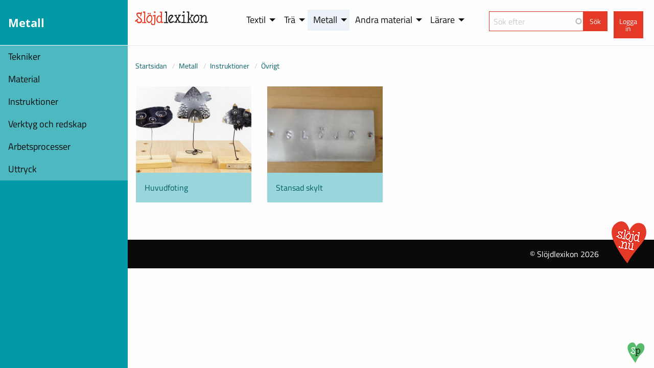

--- FILE ---
content_type: text/html; charset=UTF-8
request_url: https://slojdlexikon.nu/metall/instruktioner/ovrigt
body_size: 8900
content:
<!DOCTYPE html>
<html lang="en" dir="ltr" prefix="content: http://purl.org/rss/1.0/modules/content/  dc: http://purl.org/dc/terms/  foaf: http://xmlns.com/foaf/0.1/  og: http://ogp.me/ns#  rdfs: http://www.w3.org/2000/01/rdf-schema#  schema: http://schema.org/  sioc: http://rdfs.org/sioc/ns#  sioct: http://rdfs.org/sioc/types#  skos: http://www.w3.org/2004/02/skos/core#  xsd: http://www.w3.org/2001/XMLSchema# "  class="lang-en section-metall views-page no-js">
  <head>
    <meta charset="utf-8" />
<link rel="canonical" href="https://slojdlexikon.nu/metall/instruktioner/ovrigt" />
<link rel="icon" sizes="192x192" href="/themes/custom/slojd/assets/icons/android-chrome-192x192.png" />
<link rel="apple-touch-icon" href="/themes/custom/slojd/assets/icons/apple-touch-icon-60x60.png" />
<link rel="apple-touch-icon" sizes="76x76" href="/themes/custom/slojd/assets/icons/apple-touch-icon-76x76.png" />
<link rel="apple-touch-icon" sizes="114x114" href="/themes/custom/slojd/assets/icons/apple-touch-icon-114x114.png" />
<link rel="apple-touch-icon" sizes="120x120" href="/themes/custom/slojd/assets/icons/apple-touch-icon-120x120.png" />
<link rel="apple-touch-icon" sizes="144x144" href="/themes/custom/slojd/assets/icons/apple-touch-icon-144x144.png" />
<link rel="apple-touch-icon" sizes="152x152" href="/themes/custom/slojd/assets/icons/apple-touch-icon-152x152.png" />
<link rel="apple-touch-icon" sizes="180x180" href="/themes/custom/slojd/assets/icons/apple-touch-icon-180x180.png" />
<meta name="google-site-verification" content="3UM8oAGlZMldlmSf7mzjF5fYFHDR4pAZ64oj5Kw_1I8" />
<meta name="Generator" content="Drupal 9 (https://www.drupal.org)" />
<meta name="MobileOptimized" content="width" />
<meta name="HandheldFriendly" content="true" />
<meta name="viewport" content="width=device-width, initial-scale=1.0" />
<meta http-equiv="ImageToolbar" content="false" />
<link rel="icon" href="/sites/default/files/favicon.ico" type="image/vnd.microsoft.icon" />

    <title>Övrigt | Slöjdlexikon</title>
    <link rel="stylesheet" media="all" href="/sites/default/files/css/css_aqbPMcuidVVU67fmq8JaOdF9XAPplOMKyVZqU10CWow.css" />
<link rel="stylesheet" media="all" href="/sites/default/files/css/css_LhVrj0IcFVwH0IfXfhKRCzJl7JcIDg2b3H4X3eJJbIA.css" />
<link rel="stylesheet" media="all" href="https://use.typekit.net/gzm2vlu.css" />

    
  </head>
  <body class="lang-en section-metall views-page no-js path-taxonomy">
  <a href="#main-content" class="visually-hidden focusable skip-link">
    Skip to main content
  </a>
  
    <div class="dialog-off-canvas-main-canvas" data-off-canvas-main-canvas>
    <div class="off-canvas-wrapper">
  <div class="inner-wrap off-canvas-wrapper-inner" id="inner-wrap" data-off-canvas-wrapper>
      <aside id="left-off-canvas-menu" class="off-canvas left-off-canvas-menu position-left reveal-for-medium" role="complementary" data-off-canvas>
        <div>
    
      <h2  class="block-title">Metall</h2>
  
  

              <ul class="off-canvas-list">
        
            <li class="menu-item--expanded has-submenu">
        <a href="/metall/tekniker" data-drupal-link-system-path="taxonomy/term/17">Tekniker</a>
                                  <ul class="menu left-submenu">
        
            <li class="menu-item--expanded has-submenu">
        <a href="/metall/tekniker/borra" data-drupal-link-system-path="taxonomy/term/167">Borra</a>
                                  <ul class="menu left-submenu">
        
            <li>
        <a href="/metall/tekniker/borra/borra-i-aluminiumplat" data-drupal-link-system-path="node/756">Borra i aluminiumplåt</a>
              </li>
        </ul>
  
              </li>
    
            <li class="menu-item--expanded has-submenu">
        <a href="/metall/tekniker/gjuta" data-drupal-link-system-path="taxonomy/term/189">Gjuta</a>
                                  <ul class="menu left-submenu">
        
            <li>
        <a href="/metall/tekniker/gjuta/tenngjutning-i-gips" data-drupal-link-system-path="node/863">Tenngjutning i gips</a>
              </li>
    
            <li>
        <a href="/metall/tekniker/gjuta/tenngjutning-i-sandform" data-drupal-link-system-path="node/862">Tenngjutning i sandform</a>
              </li>
    
            <li>
        <a href="/metall/tekniker/gjuta/tenngjutning-i-skivmaterial" data-drupal-link-system-path="node/861">Tenngjutning i skivmaterial</a>
              </li>
        </ul>
  
              </li>
    
            <li class="menu-item--expanded has-submenu">
        <a href="/metall/tekniker/sammanfoga" data-drupal-link-system-path="taxonomy/term/143">Sammanfoga</a>
                                  <ul class="menu left-submenu">
        
            <li>
        <a href="/metall/tekniker/sammanfoga/nita-med-blindnit" data-drupal-link-system-path="node/683">Nita med blindnit</a>
              </li>
        </ul>
  
              </li>
    
            <li class="menu-item--expanded has-submenu">
        <a href="/metall/tekniker/tradslojd" data-drupal-link-system-path="taxonomy/term/18">Trådslöjd</a>
                                  <ul class="menu left-submenu">
        
            <li>
        <a href="/metall/tekniker/tradslojd/01-introduktion-till-tradslojd" data-drupal-link-system-path="node/136">01 Introduktion till trådslöjd</a>
              </li>
    
            <li>
        <a href="/metall/tekniker/tradslojd/grundlaggande-tekniker-tradslojd" data-drupal-link-system-path="node/117">Grundläggande tekniker</a>
              </li>
    
            <li>
        <a href="/metall/tekniker/tradslojd/inspiration" data-drupal-link-system-path="node/132">Inspiration</a>
              </li>
        </ul>
  
              </li>
    
            <li class="menu-item--expanded has-submenu">
        <a href="/metall/tekniker/ytbehandla" data-drupal-link-system-path="taxonomy/term/191">Ytbehandla</a>
                                  <ul class="menu left-submenu">
        
            <li>
        <a href="/metall/tekniker/ytbehandla/fila" data-drupal-link-system-path="node/795">Fila</a>
              </li>
        </ul>
  
              </li>
        </ul>
  
              </li>
    
            <li class="menu-item--expanded has-submenu">
        <a href="/metall/material" data-drupal-link-system-path="taxonomy/term/21">Material</a>
                                  <ul class="menu left-submenu">
        
            <li class="menu-item--expanded has-submenu">
        <a href="/metall/material/metaller" data-drupal-link-system-path="taxonomy/term/174">Metaller</a>
                                  <ul class="menu left-submenu">
        
            <li>
        <a href="/metall/material/metaller/aluminium" data-drupal-link-system-path="node/773">Aluminium</a>
              </li>
    
            <li>
        <a href="/metall/material/metaller/jarn-och-stal" data-drupal-link-system-path="node/775">Järn och stål</a>
              </li>
    
            <li>
        <a href="/metall/material/metaller/koppar" data-drupal-link-system-path="node/768">Koppar</a>
              </li>
    
            <li>
        <a href="/metall/material/metaller/massing" data-drupal-link-system-path="node/774">Mässing</a>
              </li>
    
            <li>
        <a href="/metall/material/metaller/tenn" data-drupal-link-system-path="node/779">Tenn</a>
              </li>
        </ul>
  
              </li>
    
            <li class="menu-item--expanded has-submenu">
        <a href="/metall/material/metalltrad" data-drupal-link-system-path="taxonomy/term/22">Metalltråd</a>
                                  <ul class="menu left-submenu">
        
            <li>
        <a href="/metall/material/metalltrad/material-och-redskap" data-drupal-link-system-path="node/208">Material och redskap</a>
              </li>
        </ul>
  
              </li>
        </ul>
  
              </li>
    
            <li class="menu-item--expanded has-submenu">
        <a href="/metall/instruktioner" data-drupal-link-system-path="taxonomy/term/95">Instruktioner</a>
                                  <ul class="menu left-submenu">
        
            <li class="menu-item--expanded has-submenu">
        <a href="/metall/instruktioner/forvaring" data-drupal-link-system-path="taxonomy/term/101">Förvaring</a>
                                  <ul class="menu left-submenu">
        
            <li>
        <a href="/metall/instruktioner/forvaring/driven-skal" data-drupal-link-system-path="node/586">Driven skål</a>
              </li>
    
            <li>
        <a href="/metall/instruktioner/forvaring/dubbelkrok" data-drupal-link-system-path="node/649">Dubbelkrok</a>
              </li>
    
            <li>
        <a href="/metall/instruktioner/forvaring/enkel-tvinnad-krok" data-drupal-link-system-path="node/588">Enkel tvinnad krok</a>
              </li>
    
            <li>
        <a href="/metall/instruktioner/forvaring/servettstall-i-metall-och-tra" data-drupal-link-system-path="node/802">Servettställ i metall och trä</a>
              </li>
    
            <li>
        <a href="/metall/instruktioner/forvaring/vikt-lada" data-drupal-link-system-path="node/587">Vikt låda</a>
              </li>
        </ul>
  
              </li>
    
            <li class="menu-item--expanded has-submenu">
        <a href="/metall/instruktioner/gjutning" data-drupal-link-system-path="taxonomy/term/190">Gjutning</a>
                                  <ul class="menu left-submenu">
        
            <li>
        <a href="/metall/instruktioner/gjutning/tenngjutning-i-gips" data-drupal-link-system-path="node/864">Tenngjutning i gips</a>
              </li>
    
            <li>
        <a href="/metall/instruktioner/gjutning/tenngjutning-i-sandform" data-drupal-link-system-path="node/865">Tenngjutning i sandform</a>
              </li>
    
            <li>
        <a href="/metall/instruktioner/gjutning/tenngjutning-i-skivmaterial" data-drupal-link-system-path="node/866">Tenngjutning i skivmaterial</a>
              </li>
        </ul>
  
              </li>
    
            <li class="menu-item--expanded has-submenu">
        <a href="/metall/instruktioner/kombinerade-material" data-drupal-link-system-path="taxonomy/term/163">Kombinerade material</a>
                                  <ul class="menu left-submenu">
        
            <li>
        <a href="/metall/instruktioner/kombinerade-material/servettstall-i-metall-och-tra" data-drupal-link-system-path="node/839">Servettställ i metall och trä</a>
              </li>
    
            <li>
        <a href="/metall/instruktioner/kombinerade-material/skulptur-i-olika-material" data-drupal-link-system-path="node/797">Skulptur i olika material</a>
              </li>
        </ul>
  
              </li>
    
            <li class="menu-item--expanded has-submenu">
        <a href="/metall/instruktioner/platslojd" data-drupal-link-system-path="taxonomy/term/100">Plåtslöjd</a>
                                  <ul class="menu left-submenu">
        
            <li>
        <a href="/metall/instruktioner/platslojd/driven-skal" data-drupal-link-system-path="node/73">Driven skål</a>
              </li>
    
            <li>
        <a href="/metall/instruktioner/platslojd/huvudfoting" data-drupal-link-system-path="node/798">Huvudfoting</a>
              </li>
    
            <li>
        <a href="/metall/instruktioner/platslojd/stansad-skylt" data-drupal-link-system-path="node/357">Stansad skylt</a>
              </li>
    
            <li>
        <a href="/metall/instruktioner/platslojd/vikt-lada" data-drupal-link-system-path="node/430">Vikt låda</a>
              </li>
        </ul>
  
              </li>
    
            <li class="menu-item--expanded has-submenu">
        <a href="/metall/instruktioner/ramar" data-drupal-link-system-path="taxonomy/term/102">Ramar</a>
                                  <ul class="menu left-submenu">
        
            <li>
        <a href="/metall/instruktioner/ramar/ram-av-spikband-tavla-med-metallbandsram" data-drupal-link-system-path="node/390">Ram av spikband</a>
              </li>
        </ul>
  
              </li>
    
            <li class="menu-item--expanded has-submenu">
        <a href="/metall/instruktioner/redskap" data-drupal-link-system-path="taxonomy/term/180">Redskap</a>
                                  <ul class="menu left-submenu">
        
            <li>
        <a href="/metall/instruktioner/redskap/olivskedmjoltage" data-drupal-link-system-path="node/816">Olivsked/Mjöltage</a>
              </li>
    
            <li>
        <a href="/metall/instruktioner/redskap/provsticka" data-drupal-link-system-path="node/815">Provsticka</a>
              </li>
    
            <li>
        <a href="/metall/instruktioner/redskap/visp" data-drupal-link-system-path="node/814">Visp</a>
              </li>
        </ul>
  
              </li>
    
            <li class="menu-item--expanded has-submenu">
        <a href="/metall/instruktioner/tradslojd" data-drupal-link-system-path="taxonomy/term/103">Trådslöjd</a>
                                  <ul class="menu left-submenu">
        
            <li>
        <a href="/metall/instruktioner/tradslojd/1-inspiration" data-drupal-link-system-path="node/589">1 Inspiration</a>
              </li>
    
            <li>
        <a href="/metall/instruktioner/tradslojd/dubbelkrok" data-drupal-link-system-path="node/638">Dubbelkrok</a>
              </li>
    
            <li>
        <a href="/metall/instruktioner/tradslojd/enkel-tvinnad-krok" data-drupal-link-system-path="node/81">Enkel tvinnad krok</a>
              </li>
    
            <li>
        <a href="/metall/instruktioner/tradslojd/fot-till-skal" data-drupal-link-system-path="node/787">Fot till skål</a>
              </li>
    
            <li>
        <a href="/metall/instruktioner/tradslojd/olivskedmjoltage" data-drupal-link-system-path="node/240">Olivsked/Mjöltage</a>
              </li>
    
            <li>
        <a href="/metall/instruktioner/tradslojd/provsticka" data-drupal-link-system-path="node/363">Provsticka</a>
              </li>
    
            <li>
        <a href="/metall/instruktioner/tradslojd/staltradsarmband" data-drupal-link-system-path="node/353">Ståltrådsarmband</a>
              </li>
    
            <li>
        <a href="/metall/instruktioner/tradslojd/tradfilur" data-drupal-link-system-path="node/403">Trådfilur</a>
              </li>
    
            <li>
        <a href="/metall/instruktioner/tradslojd/visp" data-drupal-link-system-path="node/438">Visp</a>
              </li>
        </ul>
  
              </li>
    
            <li class="menu-item--expanded has-submenu">
        <a href="/metall/instruktioner/ovrigt" data-drupal-link-system-path="taxonomy/term/140" class="is-active">Övrigt</a>
                                  <ul class="menu left-submenu">
        
            <li>
        <a href="/metall/instruktioner/ovrigt/huvudfoting" data-drupal-link-system-path="node/667">Huvudfoting</a>
              </li>
    
            <li>
        <a href="/metall/instruktioner/ovrigt/stansad-skylt" data-drupal-link-system-path="node/813">Stansad skylt</a>
              </li>
        </ul>
  
              </li>
        </ul>
  
              </li>
    
            <li class="menu-item--expanded has-submenu">
        <a href="/metall/verktyg-och-redskap" data-drupal-link-system-path="taxonomy/term/96">Verktyg och redskap</a>
                                  <ul class="menu left-submenu">
        
            <li class="menu-item--expanded has-submenu">
        <a href="/metall/verktyg-och-redskap/matredskap" data-drupal-link-system-path="taxonomy/term/104">Mätredskap</a>
                                  <ul class="menu left-submenu">
        
            <li>
        <a href="/metall/verktyg-och-redskap/matredskap/mattband" data-drupal-link-system-path="node/590">Måttband</a>
              </li>
    
            <li>
        <a href="/metall/verktyg-och-redskap/matredskap/passare" data-drupal-link-system-path="node/591">Passare</a>
              </li>
    
            <li>
        <a href="/metall/verktyg-och-redskap/matredskap/skjutmatt" data-drupal-link-system-path="node/592">Skjutmått</a>
              </li>
    
            <li>
        <a href="/metall/verktyg-och-redskap/matredskap/smygvinkel" data-drupal-link-system-path="node/940">Smygvinkel</a>
              </li>
    
            <li>
        <a href="/metall/verktyg-och-redskap/matredskap/strykmatt" data-drupal-link-system-path="node/593">Strykmått</a>
              </li>
    
            <li>
        <a href="/metall/verktyg-och-redskap/matredskap/stalskala" data-drupal-link-system-path="node/594">Stålskala</a>
              </li>
    
            <li>
        <a href="/metall/verktyg-och-redskap/matredskap/tumstock" data-drupal-link-system-path="node/595">Tumstock</a>
              </li>
    
            <li>
        <a href="/metall/verktyg-och-redskap/matredskap/vinkelhake" data-drupal-link-system-path="node/596">Vinkelhake</a>
              </li>
        </ul>
  
              </li>
    
            <li class="menu-item--expanded has-submenu">
        <a href="/metall/verktyg-och-redskap/tanger" data-drupal-link-system-path="taxonomy/term/106">Tänger</a>
                                  <ul class="menu left-submenu">
        
            <li>
        <a href="/metall/verktyg-och-redskap/tanger/01-introduktion-till-tanger" data-drupal-link-system-path="node/600">01 Introduktion till tänger</a>
              </li>
    
            <li>
        <a href="/metall/verktyg-och-redskap/tanger/falstang" data-drupal-link-system-path="node/598">Falstång</a>
              </li>
    
            <li>
        <a href="/metall/verktyg-och-redskap/tanger/hovtang" data-drupal-link-system-path="node/599">Hovtång</a>
              </li>
    
            <li>
        <a href="/metall/verktyg-och-redskap/tanger/juvelerarsax" data-drupal-link-system-path="node/601">Juvelerarsax</a>
              </li>
    
            <li>
        <a href="/metall/verktyg-och-redskap/tanger/kombinationstang" data-drupal-link-system-path="node/602">Kombinationstång</a>
              </li>
    
            <li>
        <a href="/metall/verktyg-och-redskap/tanger/kraftavbitare" data-drupal-link-system-path="node/603">Kraftavbitare</a>
              </li>
    
            <li>
        <a href="/metall/verktyg-och-redskap/tanger/liten-sidavbitare" data-drupal-link-system-path="node/604">Liten sidavbitare</a>
              </li>
    
            <li>
        <a href="/metall/verktyg-och-redskap/tanger/platsax" data-drupal-link-system-path="node/606">Plåtsax</a>
              </li>
    
            <li>
        <a href="/metall/verktyg-och-redskap/tanger/polygriptang" data-drupal-link-system-path="node/605">Polygriptång</a>
              </li>
    
            <li>
        <a href="/metall/verktyg-och-redskap/tanger/rak-avbitare" data-drupal-link-system-path="node/607">Rak avbitare</a>
              </li>
    
            <li>
        <a href="/metall/verktyg-och-redskap/tanger/rund-spetstang" data-drupal-link-system-path="node/608">Rund spetstång</a>
              </li>
    
            <li>
        <a href="/metall/verktyg-och-redskap/tanger/sidavbitare" data-drupal-link-system-path="node/609">Sidavbitare</a>
              </li>
    
            <li>
        <a href="/metall/verktyg-och-redskap/tanger/spetstang" data-drupal-link-system-path="node/610">Spetstång</a>
              </li>
        </ul>
  
              </li>
    
            <li class="menu-item--expanded has-submenu">
        <a href="/metall/verktyg-och-redskap/tradslojd" data-drupal-link-system-path="taxonomy/term/105">Trådslöjd</a>
                                  <ul class="menu left-submenu">
        
            <li>
        <a href="/metall/verktyg-och-redskap/tradslojd/material-och-redskap-tradslojd" data-drupal-link-system-path="node/597">Material och redskap</a>
              </li>
        </ul>
  
              </li>
    
            <li class="menu-item--expanded has-submenu">
        <a href="/metall/verktyg-och-redskap/ovriga-verktyg" data-drupal-link-system-path="taxonomy/term/166">Övriga verktyg</a>
                                  <ul class="menu left-submenu">
        
            <li>
        <a href="/metall/verktyg-och-redskap/ovriga-verktyg/borrskruvdragare" data-drupal-link-system-path="node/753">Borrskruvdragare</a>
              </li>
    
            <li>
        <a href="/metall/verktyg-och-redskap/ovriga-verktyg/bagfil" data-drupal-link-system-path="node/788">Bågfil</a>
              </li>
    
            <li>
        <a href="/metall/verktyg-och-redskap/ovriga-verktyg/dubbelgradig-fil" data-drupal-link-system-path="node/791">Dubbelgradig fil</a>
              </li>
    
            <li>
        <a href="/metall/verktyg-och-redskap/ovriga-verktyg/enkelgradig-fil" data-drupal-link-system-path="node/790">Enkelgradig fil</a>
              </li>
    
            <li>
        <a href="/metall/verktyg-och-redskap/ovriga-verktyg/liten-bagfil" data-drupal-link-system-path="node/789">Liten bågfil</a>
              </li>
    
            <li>
        <a href="/metall/verktyg-och-redskap/ovriga-verktyg/skiftnyckel" data-drupal-link-system-path="node/792">Skiftnyckel</a>
              </li>
    
            <li>
        <a href="/metall/verktyg-och-redskap/ovriga-verktyg/skruvstycke" data-drupal-link-system-path="node/793">Skruvstycke</a>
              </li>
        </ul>
  
              </li>
        </ul>
  
              </li>
    
            <li class="menu-item--expanded has-submenu">
        <a href="/metall/arbetsprocesser" data-drupal-link-system-path="taxonomy/term/98">Arbetsprocesser</a>
                                  <ul class="menu left-submenu">
        
            <li class="menu-item--expanded has-submenu">
        <a href="/metall/arbetsprocesser/ideutveckling" data-drupal-link-system-path="taxonomy/term/108">Idéutveckling</a>
                                  <ul class="menu left-submenu">
        
            <li>
        <a href="/metall/arbetsprocesser/ideutveckling/ideutveckling-med-geometriska-former" data-drupal-link-system-path="node/682">Idéutveckling med geometriska former</a>
              </li>
    
            <li>
        <a href="/metall/arbetsprocesser/ideutveckling/ideutveckling-med-tankekarta" data-drupal-link-system-path="node/809">Idéutveckling med tankekarta</a>
              </li>
    
            <li>
        <a href="/metall/arbetsprocesser/ideutveckling/skisstekniker-i-2d-och-3d" data-drupal-link-system-path="node/612">Skisstekniker i 2D och 3D</a>
              </li>
    
            <li>
        <a href="/metall/arbetsprocesser/ideutveckling/smaskisser" data-drupal-link-system-path="node/855">Småskisser</a>
              </li>
        </ul>
  
              </li>
        </ul>
  
              </li>
    
            <li class="menu-item--expanded has-submenu">
        <a href="/metall/uttryck" data-drupal-link-system-path="taxonomy/term/97">Uttryck</a>
                                  <ul class="menu left-submenu">
        
            <li class="menu-item--expanded has-submenu">
        <a href="/metall/uttryck/farglara" data-drupal-link-system-path="taxonomy/term/155">Färglära</a>
                                  <ul class="menu left-submenu">
        
            <li>
        <a href="/metall/uttryck/farglara/blanda-kulorer" data-drupal-link-system-path="node/737">Blanda kulörer</a>
              </li>
        </ul>
  
              </li>
    
            <li class="menu-item--expanded has-submenu">
        <a href="/metall/uttryck/slojd-och-hantverkare" data-drupal-link-system-path="taxonomy/term/107">Slöjd och hantverkare</a>
                                  <ul class="menu left-submenu">
        
            <li>
        <a href="/metall/uttryck/slojd-och-hantverkare/sjungande-skalar-nepal" data-drupal-link-system-path="node/611">Sjungande skålar, Nepal</a>
              </li>
    
            <li>
        <a href="/metall/uttryck/slojd-och-hantverkare/traddragning-i-gnosjo" data-drupal-link-system-path="node/664">Tråddragning i Gnosjö</a>
              </li>
    
            <li>
        <a href="/metall/uttryck/slojd-och-hantverkare/tradslojdaren-i-johannesburg" data-drupal-link-system-path="node/652">Trådslöjdaren i Johannesburg</a>
              </li>
        </ul>
  
              </li>
        </ul>
  
              </li>
        </ul>
  



  </div>

    </aside>
    <div class="off-canvas-content" data-off-canvas-content>
            <header role="banner" aria-label="Site header">
        <div class="grid-container">
          <div class="grid-x grid-margin-x">
              <div class="large-2 cell">
                  <a href="/">
                    <img src="/themes/custom/slojd/images/assets/lexikonlogo.svg" class="logo" />
                  </a>
              </div>
              <div class="large-6 cell">
                

      <div >
      <div class="title-bar" data-responsive-toggle="main-menu" data-hide-for="medium">
        <button class="menu-icon" type="button" data-toggle></button>
        <div class="title-bar-title">Meny</div>
      </div>
      <nav class="top-bar" id="main-menu" role="navigation">
        <div class="top-bar-right">
                                <ul class="menu vertical medium-horizontal" data-back-button="&lt;li class=&quot;js-drilldown-back&quot;&gt;&lt;a&gt;Tillbaka&lt;/a&gt;&lt;/li&gt;" data-responsive-menu="drilldown medium-dropdown">
                                        <li class="has-submenu menu-item--expanded opens-right">
        <a href="/textil" data-drupal-link-system-path="textil">Textil</a>
                                          <ul class="submenu menu vertical" data-submenu>
                                        <li>
        <a href="/textil/tekniker" data-drupal-link-system-path="taxonomy/term/1">Tekniker</a>
              </li>
                              <li>
        <a href="/textil/material" data-drupal-link-system-path="taxonomy/term/2">Material</a>
              </li>
                              <li>
        <a href="/textil/instruktioner" data-drupal-link-system-path="taxonomy/term/31">Instruktioner</a>
              </li>
                              <li>
        <a href="/textil/verktyg-och-redskap" data-drupal-link-system-path="taxonomy/term/32">Verktyg och redskap</a>
              </li>
                              <li>
        <a href="/textil/arbetsprocesser" data-drupal-link-system-path="taxonomy/term/34">Arbetsprocesser</a>
              </li>
                              <li>
        <a href="/textil/uttryck" data-drupal-link-system-path="taxonomy/term/33">Uttryck</a>
              </li>
        </ul>
  
              </li>
                              <li class="has-submenu menu-item--expanded opens-right">
        <a href="/tra" data-drupal-link-system-path="tra">Trä</a>
                                          <ul class="submenu menu vertical" data-submenu>
                                        <li>
        <a href="/tra/tekniker" data-drupal-link-system-path="taxonomy/term/41">Tekniker</a>
              </li>
                              <li>
        <a href="/tra/material" data-drupal-link-system-path="taxonomy/term/10">Material</a>
              </li>
                              <li>
        <a href="/tra/instruktioner" data-drupal-link-system-path="taxonomy/term/14">Instruktioner</a>
              </li>
                              <li>
        <a href="/tra/verktyg-och-redskap" data-drupal-link-system-path="taxonomy/term/42">Verktyg och redskap</a>
              </li>
                              <li>
        <a href="/tra/arbetsprocesser" data-drupal-link-system-path="taxonomy/term/44">Arbetsprocesser</a>
              </li>
                              <li>
        <a href="/tra/uttryck" data-drupal-link-system-path="taxonomy/term/43">Uttryck</a>
              </li>
        </ul>
  
              </li>
                              <li class="has-submenu menu-item--expanded opens-right menu-item--active-trail is-active">
        <a href="/metall" data-drupal-link-system-path="metall">Metall</a>
                                          <ul class="submenu menu vertical" data-submenu>
                                        <li>
        <a href="/metall/tekniker" data-drupal-link-system-path="taxonomy/term/17">Tekniker</a>
              </li>
                              <li>
        <a href="/metall/material" data-drupal-link-system-path="taxonomy/term/21">Material</a>
              </li>
                              <li class="menu-item--active-trail is-active">
        <a href="/metall/instruktioner" data-drupal-link-system-path="taxonomy/term/95">Instruktioner</a>
              </li>
                              <li>
        <a href="/metall/verktyg-och-redskap" data-drupal-link-system-path="taxonomy/term/96">Verktyg och redskap</a>
              </li>
                              <li>
        <a href="/metall/arbetsprocesser" data-drupal-link-system-path="taxonomy/term/98">Arbetsprocesser</a>
              </li>
                              <li>
        <a href="/metall/uttryck" data-drupal-link-system-path="taxonomy/term/97">Uttryck</a>
              </li>
        </ul>
  
              </li>
                              <li class="has-submenu menu-item--expanded opens-right">
        <a href="/ovriga-material" data-drupal-link-system-path="ovriga-material">Andra material</a>
                                          <ul class="submenu menu vertical" data-submenu>
                                        <li>
        <a href="/ovriga-material/tekniker" data-drupal-link-system-path="taxonomy/term/24">Tekniker</a>
              </li>
                              <li>
        <a href="/ovriga-material/material" data-drupal-link-system-path="taxonomy/term/27">Material</a>
              </li>
                              <li>
        <a href="/ovriga-material/instruktioner" data-drupal-link-system-path="taxonomy/term/109">Instruktioner</a>
              </li>
                              <li>
        <a href="/ovriga-material/verktyg-och-redskap" data-drupal-link-system-path="taxonomy/term/110">Verktyg och redskap</a>
              </li>
                              <li>
        <a href="/ovriga-material/arbetsprocesser" data-drupal-link-system-path="taxonomy/term/112">Arbetsprocesser</a>
              </li>
                              <li>
        <a href="/ovriga-material/uttryck" data-drupal-link-system-path="taxonomy/term/111">Uttryck</a>
              </li>
        </ul>
  
              </li>
                              <li class="has-submenu menu-item--expanded opens-right">
        <a href="/larare" data-drupal-link-system-path="larare">Lärare</a>
                                          <ul class="submenu menu vertical" data-submenu>
                                        <li>
        <a href="/larare/larandemal-ak-3-9" data-drupal-link-system-path="larare/larandemal-ak-3-9">Arbetsområde åk 3-9</a>
              </li>
                              <li>
        <a href="/larare/om-slojdnu/om-slojdlexikon" data-drupal-link-system-path="taxonomy/term/146">Om Slöjd.nu</a>
              </li>
                              <li>
        <a href="/larare/materiallara" data-drupal-link-system-path="taxonomy/term/181">Materiallära</a>
              </li>
        </ul>
  
              </li>
        </ul>
  
                            </div>
      </nav>
    </div>
  

                              </div>
              <div class="large-4 cell search-login">
                <div class="search">
                    <div>
    <section class="views-exposed-form block-search-block-1 block block-views block-views-exposed-filter-blocksok-page-1" data-drupal-selector="views-exposed-form-sok-page-1" id="block-search-block-1">
  
  
    

  
          <form action="/search" method="get" id="views-exposed-form-sok-page-1" accept-charset="UTF-8">
  <div class="js-form-item form-item js-form-type-search-api-autocomplete form-item-search-api-fulltext js-form-item-search-api-fulltext form-no-label">
        <input placeholder="Sök efter" data-drupal-selector="edit-search-api-fulltext" data-search-api-autocomplete-search="sok" class="form-autocomplete form-text" data-autocomplete-path="/search_api_autocomplete/sok?display=page_1&amp;&amp;filter=search_api_fulltext" type="text" id="edit-search-api-fulltext" name="search_api_fulltext" value="" size="30" maxlength="128" />

        </div>
<div data-drupal-selector="edit-actions" class="form-actions js-form-wrapper form-wrapper" id="edit-actions"><input class="success button radius successs js-form-submit form-submit" data-drupal-selector="edit-submit-sok" type="submit" id="edit-submit-sok" value="Sök" />
</div>


</form>

    
    
  </section>

  </div>

                </div>

                <div class="login">
                    <div>
    <section id="block-loginformpopup" class="block-loginformpopup block block-login-popup block-login-form-popup">
  
  
    

  
          <div class="Login-popup-link"><a href="/user/login" class="use-ajax login-popup-form" data-dialog-type="modal">Logga in</a></div>
    
    
  </section>

  </div>

                                    <div class="skolon-btn">
                    <div class="skolon-menu-button" data-shadow="false"></div>
                  </div>
                </div>
              </div>
          </div>
        </div>
      </header>

      <div class="row">
                              </div>

      
      
      <div class="row">
        <main id="main" class="large-12 columns" role="main">
                      <div class="region-highlighted panel"><div data-drupal-messages-fallback class="hidden"></div></div>                    <a id="main-content"></a>
                    <section>
              <div>
    <section id="block-slojd-breadcrumbs" class="block-slojd-breadcrumbs block block-system block-system-breadcrumb-block">
  
  
    

  
            <nav role="navigation" aria-labelledby="system-breadcrumb">
    <h2 id="system-breadcrumb" class="visually-hidden">You are here</h2>
    <ul class="breadcrumbs">
          <li>
                  <a href="/">Startsidan</a>
              </li>
          <li>
                  <a href="/metall">Metall</a>
              </li>
          <li>
                  <a href="/metall/instruktioner">Instruktioner</a>
              </li>
          <li class="current"><a href="#">Övrigt</a></li>
    </ul>
  </nav>

    
    
  </section>
<section id="block-slojd-content" class="block-slojd-content block block-system block-system-main-block">
  
  
    

  
          <div class="views-element-container"><div class="grid-x grid-margin-x js-view-dom-id-7b958ec697a3e3b1790671e02cb61c7a47a2a33c192da6b8000f1d5e9740a718">
  
  
  

  
  
  

    

  
  

  
  
</div>
</div>

    
    
  </section>
<section class="views-element-container block-slojd-views-block-terms-block-1 block block-views block-views-blockterms-block-1" id="block-slojd-views-block-terms-block-1">
  
  
    

  
          <div><div class="grid-x grid-margin-x js-view-dom-id-de1d4ffcc557b4271a23b322e559b85d78bdea8590ed4f248b5b3c34818cf1cc">
  
  
  

  
  
  

      <div class="cell medium-4 large-3 views-row"><div class="views-field views-field-title"><span class="field-content"><a href="https://slojdlexikon.nu/metall/instruktioner/ovrigt/huvudfoting">
<div class="wrapper-hover">
  <img loading="lazy" src="/sites/default/files/styles/category_thumbnails/public/2019-11/8775.jpg?itok=fobdCRTB" width="480" height="360" alt="huvudfoting" typeof="Image" />



<div class="views-field-name">Huvudfoting</div>
</div>
</a></span></div></div>
    <div class="cell medium-4 large-3 views-row"><div class="views-field views-field-title"><span class="field-content"><a href="https://slojdlexikon.nu/metall/instruktioner/ovrigt/stansad-skylt">
<div class="wrapper-hover">
  <img loading="lazy" src="/sites/default/files/styles/category_thumbnails/public/2019-05/351bf766-23e7-4bf0-965f-449aaa1c9d4e.jpg?itok=PS3zcPkm" width="480" height="360" typeof="Image" />



<div class="views-field-name">Stansad skylt</div>
</div>
</a></span></div></div>

    

  
  

  
  
</div>
</div>

    
    
  </section>

  </div>

          </section>
        </main>
                      </div>

      <div class="bottom-bar">
        <div class="grid-container">
          <div class="grid-x grid-margin-x">
            <div class="large-9 cell">
                                      
                        </div>
            <div class="large-3 cell flogo-wrapper">
            &copy; Slöjdlexikon 2026
            <div class="flogo">
              <img src="/themes/custom/slojd/images/assets/footer_logo.png" alt="">
            </div>
            </div>
          </div>
        </div>
      </div>

    </div>
  </div>
</div>
<div class="sticky-sl-lex">
  <a href="https://slojdportfolio.nu/" target="_blank">
    <?xml version="1.0" encoding="UTF-8" standalone="no"?>
    <svg width="40px" height="40px" viewBox="0 0 95 114" version="1.1" xmlns="http://www.w3.org/2000/svg" xmlns:xlink="http://www.w3.org/1999/xlink" xml:space="preserve" xmlns:serif="http://www.serif.com/" style="fill-rule:evenodd;clip-rule:evenodd;stroke-linejoin:round;stroke-miterlimit:2;">
        <g>
          <g transform="matrix(1,0,0,1,0.00197231,0.00606202)">
            <path d="M94,26.86C92.8,17.93 90.63,10.08 81.86,6.22C66.45,-0.54 54.24,11.07 48,24.35C47.5,18.65 43.22,9.29 38.5,5C29.64,-3 19.22,-0.55 10.64,6.3C-2.28,16.59 -1.8,32.36 3.48,47.31C11.84,70.97 37.62,106.73 44.18,113.36C64,68.68 75.29,69 87.32,50.33C92.29,41.73 94.14,35.34 94,26.86Z" style="fill:rgb(86,187,107);fill-rule:nonzero;"/>
          </g>
          <g transform="matrix(1,0,0,1,2.79392,-1.13747)">
            <g transform="matrix(1.23231,0,0,1.21666,-66.4392,21.1712)">
              <path d="M88,12.68C90.208,12.679 92.409,12.451 94.57,12L94.57,15.72C96.81,12.38 98.42,11.25 100.66,11.25C104.92,11.25 108.66,17.66 108.66,22.88C108.66,28.1 104.73,36.3 100.13,36.3C97.89,36.3 96.49,35.6 93.96,33.2L93.62,42.4L97.62,42.59L97.75,45.5L87,46L86.75,43.23L90.19,42.43L91,17.69C90.47,16.512 89.292,15.75 88,15.75L88,12.68ZM94.36,27.27C95.21,28.96 95.63,31.33 96.86,32.18C97.686,32.82 98.687,33.197 99.73,33.26C102.73,33.26 105.18,26.55 105.18,22.7C105.18,19.13 103.18,14.55 100.58,14.55C99.875,14.563 99.186,14.76 98.58,15.12C97.14,15.91 96.3,16.85 94.58,19.39L94.36,27.27Z" style="fill:rgb(35,31,32);fill-rule:nonzero;"/>
            </g>
            <g transform="matrix(1.21666,0,0,1.21666,13.1197,21.1712)">
              <path d="M12.34,37.53C8.96,37.53 6.7,35.83 5.22,32.2L4.88,31.37L1.29,33.56L0,30.33L9.25,23.18L10.18,26.74L7.44,29.49L7.68,30.25C8.35,32.25 10.33,33.52 12.98,33.52C14.72,33.52 16.92,32.95 17.87,31.35C18.251,30.706 18.389,29.947 18.26,29.21C17.86,26.73 15.18,24.67 12.6,22.67C11.84,22.08 11.09,21.51 10.42,20.94C9.75,20.37 9.42,20.05 9.01,19.71C5.44,16 3.87,11.49 4.41,9.3C4.95,7.11 8,5.45 12,5.45C14.019,5.451 16.023,5.789 17.93,6.45L18.58,6.68L19.58,3.26L21.89,4.53L18.58,17.2L15.88,15.93L17.49,10.8L16.69,10.46C14.873,9.751 12.949,9.359 11,9.3C9.86,9.3 8,9.88 7.75,10.75C7.2,12.52 11.04,17.75 13.75,19.45C17.86,22.04 21.05,24.45 21.56,29.53L21.56,30C21.58,30.991 21.35,31.972 20.89,32.85C19.984,34.845 18.264,36.357 16.17,37C14.921,37.34 13.634,37.519 12.34,37.53Z" style="fill:white;fill-rule:nonzero;"/>
            </g>
          </g>
        </g>
    </svg>
  </a>
</div>

  </div>

  
  <script type="application/json" data-drupal-selector="drupal-settings-json">{"path":{"baseUrl":"\/","scriptPath":null,"pathPrefix":"","currentPath":"taxonomy\/term\/140","currentPathIsAdmin":false,"isFront":false,"currentLanguage":"en"},"pluralDelimiter":"\u0003","suppressDeprecationErrors":true,"ajaxPageState":{"libraries":"core\/drupal.autocomplete,core\/drupal.dialog.ajax,extlink\/drupal.extlink,search_api_autocomplete\/search_api_autocomplete,slojd\/global,slojd\/mpopup,system\/base,views\/views.module,zurb_foundation\/global","theme":"slojd","theme_token":null},"ajaxTrustedUrl":{"\/search":true},"data":{"extlink":{"extTarget":true,"extTargetNoOverride":false,"extNofollow":false,"extNoreferrer":false,"extFollowNoOverride":false,"extClass":"0","extLabel":"(link is external)","extImgClass":false,"extSubdomains":true,"extExclude":"","extInclude":".*.pdf","extCssExclude":"","extCssExplicit":"","extAlert":false,"extAlertText":"This link will take you to an external web site. We are not responsible for their content.","mailtoClass":"0","mailtoLabel":"(link sends email)","extUseFontAwesome":false,"extIconPlacement":"append","extFaLinkClasses":"fa fa-external-link","extFaMailtoClasses":"fa fa-envelope-o","whitelistedDomains":null}},"search_api_autocomplete":{"sok":{"auto_submit":true,"min_length":3}},"user":{"uid":0,"permissionsHash":"2c6e3771d261ed3b06959969f16dfb515131ac76f7b30c43152c10ea247f0e35"}}</script>
<script src="/sites/default/files/js/js_6eajnqSWBe9AqLU6zDXVtRpsChYCjH8p3NlO_YbQljs.js"></script>

  <script src="https://api.skolon.com/v1/plugins/menu/button.js"></script>
  </body>
</html>


--- FILE ---
content_type: image/svg+xml
request_url: https://api.skolon.com//static/icons/skolon-logo.svg
body_size: 516
content:
<svg enable-background="new 0 0 299.5 225.2" viewBox="0 0 299.5 225.2" xmlns="http://www.w3.org/2000/svg"><g transform="translate(-.9 -.85)"><g fill="#36acbb"><path d="m67.5 4.8c37.7 0 61.5 27.2 61.5 59.5 0 31.3-23.2 59.5-61.9 59.5-37.4 0-61.1-28-61.1-59.5 0-32.2 24.4-59.5 61.5-59.5zm0 103.7c25.6 0 44.6-18.9 44.6-44.2 0-25.5-18.9-44.2-44.6-44.2-25.5 0-44.5 18.7-44.5 44.2 0 25.3 18.9 44.2 44.5 44.2z"/><path d="m158.7 144.1h51.7v15h-68.1v-152.8h16.4z"/><path d="m233.7 4.8c37.7 0 61.6 27.2 61.6 59.5 0 31.3-23.2 59.5-61.9 59.5-37.4 0-61.1-28-61.1-59.5 0-32.2 24.3-59.5 61.4-59.5zm0 103.7c25.6 0 44.6-18.9 44.6-44.2 0-25.5-18.9-44.2-44.6-44.2-25.5 0-44.4 18.7-44.4 44.2-.1 25.3 18.9 44.2 44.4 44.2z" stroke="#fff" stroke-miterlimit="10" stroke-width=".1"/></g><path d="m261.7 176.1c-21.1 27.1-62.6 46.1-109.7 46.1-47.2 0-88-20-109.1-47.1l13.8-10.2c17.6 23.7 55.8 39.9 95.4 39.9 41.6 0 78.8-16.6 97.3-40.1z" fill="#e67c7a"/><path d="m69.1 62.9c-5.8 8.4 2.6-14.7 8.6-21-3-1.4-6.3-2.1-9.6-2.1-13.1 0-23.6 10.8-23.6 24.2s10.5 24.2 23.6 24.2 23.7-10.8 23.7-24.2c0-4.4-1.2-8.7-3.4-12.5-4.3 1.1-14.3 4.3-19.3 11.4z" fill="#007f8e"/><path d="m254.1 50.9c-4.4 1.2-13.9 4.4-18.7 11.3-5.7 8.1 2-13.3 8-20.3-2.8-1.2-5.9-1.8-9-1.8-13.1 0-23.7 10.8-23.7 24.2s10.6 24.2 23.7 24.2 23.6-10.9 23.6-24.3c0-4.7-1.4-9.3-3.9-13.3z" fill="#007f8e"/></g></svg>

--- FILE ---
content_type: image/svg+xml
request_url: https://slojdlexikon.nu/themes/custom/slojd/images/assets/lexikonlogo.svg
body_size: 5152
content:
<?xml version="1.0" encoding="utf-8"?>
<!-- Generator: Adobe Illustrator 24.2.3, SVG Export Plug-In . SVG Version: 6.00 Build 0)  -->
<svg version="1.1" id="Lager_1" xmlns="http://www.w3.org/2000/svg" xmlns:xlink="http://www.w3.org/1999/xlink" x="0px" y="0px"
	 viewBox="0 0 400 74.8" style="enable-background:new 0 0 400 74.8;" xml:space="preserve">
<style type="text/css">
	.st0{fill:#221F1F;}
	.st1{fill:#E43D2A;}
</style>
<g id="Layer_2">
	<g id="Layer_1-2">
		<g id="Layer_2-2">
			<g id="Lager_1_1_">
				<path class="st0" d="M191,52.6c2.4,3.4,4.1,3.6,6.7,3.6s7.7-2,13.1-5l2.4,6.2c-6.2,3.3-13.6,6-17,6c-8.4,0-14.3-9.3-14.3-22.2
					s7.3-22.7,17.4-22.7c5.6,0,7.4,1.3,11.1,7.8L191,52.6z M197,25.1c-1.8,0.2-3.5,1.1-4.7,2.4c-2.9,2.9-4.7,6.8-5.2,10.9
					c-0.6,2.7-0.2,5.6,1.1,8.1l14.7-19.3C201.3,25.7,199.2,25,197,25.1z"/>
				<path class="st0" d="M229.8,19.5l-0.4,4.5l-3.5,1.3l6.6,10.6l7.3-11.4l-3.9-1.3l1.7-4.7h13.7l-1.5,5.1l-4.3,1.1L236.7,41
					l7.7,13.2l7,2v4.7l-14.3,1l-0.3-4.6l2.4-1.1l-5.9-9.9l-5.8,9.4l4.8,1.9l-3,4.1l-16-0.8l1.2-4.2l6.4-1.5l8.7-13.7l-9.1-15.7
					l-4.5-0.7v-4.9L229.8,19.5z"/>
				<path class="st0" d="M296.8,1.2l-1.4,40.3l14.1-17.2l-4.8-1.1l0.3-4.9l15,0.8v4.9l-5.1,0.5l-11.9,15L315,56.5l4.8,1.1l1.8,4.2
					l-15.4,1.6l-0.9-4.3l4.7-1.4l-9.6-14.7l-4.5,5.2l-0.6,9.6l5.2,0.6l0.3,4.3L281,63.4v-3.8l8.2-1.5c0.4-17,1.2-51.4,1.2-51.4
					l-6.9-0.4V1C283.6,1,292.6,1.2,296.8,1.2z"/>
				<path class="st1" d="M62.3,58.5v0.4c0,1.7-0.1,4-0.1,4v0.5l-22.4-0.1l-0.5-5.6l10.6,1c0.3-19.9,0.9-45.7,1-50.5l-5.8-0.2h-0.3
					l-0.3-6.3l12.2-0.4v0.5c0,0-0.6,32.7-1,56.5l6.2,0.2L62.3,58.5z"/>
				<path class="st0" d="M181.5,58.5v4.9l-22.4-0.1l-0.5-5.6l10.6,1c0.3-19.9,0.9-45.7,1-50.5l-5.8-0.2h-0.4l-0.3-6.3l12.2-0.4v0.5
					c0,0-0.6,32.7-1,56.5l6.2,0.2L181.5,58.5z"/>
				<path class="st1" d="M22.1,64.2c-6.1,0-10.1-3-12.8-9.6l-0.6-1.5l-6.4,4L0,51.3l16.6-12.8l1.7,6.4l-4.9,4.9l0.4,1.3
					c1.2,3.7,4.8,5.9,9.5,5.9c3.1,0,7.1-1,8.8-3.9c0.7-1.2,0.9-2.5,0.7-3.8c-0.7-4.4-5.5-8.1-10.1-11.7c-1.4-1.1-2.7-2.1-3.9-3.1
					c-1.2-1-1.8-1.6-2.5-2.2c-6.4-6.7-9.2-14.7-8.2-18.7s6.4-6.9,13.6-6.9c3.6,0,7.2,0.6,10.6,1.8l1.2,0.4l1.8-6.1l4.1,2.4
					l-5.9,22.6l-4.8-2.3l2.9-9.2l-1.4-0.6c-3.3-1.3-6.7-2-10.2-2.1c-2,0-5.4,1-5.8,2.6c-1,3.2,5.9,12.6,10.8,15.6
					c7.4,4.6,13.1,9,14,18.1v0.8c0,1.8-0.4,3.5-1.2,5.1c-1.6,3.6-4.8,6.3-8.5,7.4C26.7,63.8,24.4,64.1,22.1,64.2z"/>
				<path class="st1" d="M90.1,21.3c-1.8-1.9-4.4-2.9-7-2.9c-9.1,0-20.8,12.2-20.8,25.2c0,10.3,7.3,19.7,15.4,19.7
					c6.4,0,13.6-6.6,16.6-15.3c1-2.7,1.4-5.6,1.4-8.5C95.8,32.6,93.2,24.6,90.1,21.3z M78,56.7c-5.4,0-10-5.9-10-12.8
					c0-4.5,3.4-11.5,7.5-15.3c1.8-1.7,3.9-3.6,6.7-3.6c4.9,0,8,4.6,8,12C90.3,47.8,84.8,56.7,78,56.7z"/>
				<path class="st1" d="M79.5,12.5c0-1,0.3-2,1-2.8C81.1,9,82,8.7,83,8.7c1,0,1.9,0.4,2.6,1c0.7,0.8,1.1,1.8,1,2.8c0,1-0.3,2-1,2.7
					c-0.7,0.6-1.7,1-2.6,1c-0.9,0-1.9-0.3-2.5-1C79.7,14.5,79.4,13.5,79.5,12.5z"/>
				<path class="st1" d="M69.5,12.5c0-1,0.3-2,1-2.8C71.1,9,72,8.7,73,8.7c1,0,1.9,0.4,2.6,1c0.7,0.8,1.1,1.8,1,2.8c0,1-0.3,2-1,2.7
					c-0.7,0.6-1.6,1-2.6,1c-1,0.1-1.9-0.3-2.5-1C69.7,14.5,69.4,13.5,69.5,12.5z"/>
				<path class="st1" d="M111.4,60c-0.1,11.1-4.4,15.5-11.2,14.7c-8.6-1.1-12.7-3.2-12.1-8.8c0.4-3.5,0.6-2.3,1.8-5.9l0.2-0.7
					l4.1,1.6v0.3c0,0-0.3,2.7-0.6,5.1c-0.1,1,1.7,2.3,4.5,2.7c5,0.6,7.2,0.2,8-6.4l0.3-36.1l-7.7,1L98,21.4l15-2.3L111.4,60z"/>
				<path class="st1" d="M104,5c0-1.2,0.4-2.5,1.2-3.4c0.8-0.9,2-1.5,3.2-1.4c1.2,0,2.4,0.4,3.3,1.3c0.9,1,1.4,2.3,1.3,3.6
					c0.1,1.3-0.4,2.5-1.3,3.4c-0.9,0.8-2.1,1.3-3.3,1.2c-1.2,0-2.4-0.4-3.2-1.3C104.4,7.4,103.9,6.2,104,5z"/>
				<path class="st1" d="M148.4,1.7c-0.2,10.4-0.3,15.3-0.4,53.8l7,2.3l-0.1,4.5l-11.9,0.4l-1-4.6c-3.7,3.8-5.7,4.7-10.5,4.7
					c-8.4,0-14.6-10.8-14.6-18.6c0-9,6.8-21.6,14.8-21.6c3.6,0,5.7,0.8,10.1,3.9c0-6.6,0.3-18.6,0.3-18.6l-6-0.9l-0.8-4.8L148.4,1.7
					z M132.7,27.7c-5.1,0-9.4,9.9-9.4,15.8c0,5.4,3.7,14,9,14c3.5,0,5.6-1.1,9.4-4.7c0-3.5-0.1-19.9-0.1-19.9
					C138.1,29,136.1,27.7,132.7,27.7z"/>
				<path class="st0" d="M346.4,20.7c-1.8-1.9-4.4-2.9-7-2.8c-9.1,0-20.8,12.2-20.8,25.1c0,10.3,7.3,19.7,15.4,19.7
					c6.4,0,13.6-6.6,16.6-15.3c1-2.7,1.4-5.6,1.4-8.5C352,32,349.5,23.9,346.4,20.7z M334.3,56.1c-5.4,0-10-5.9-10-12.8
					c0-4.5,3.4-11.5,7.5-15.3c1.8-1.7,3.9-3.6,6.7-3.6c4.9,0,8,4.6,8,12C346.5,47.2,341,56.1,334.3,56.1z"/>
				<path class="st0" d="M272,4.3c-0.3,2.8-2.8,4.9-5.7,4.7c-2.4,0.1-4.4-1.7-4.5-4.1l0,0c0-2.8,2.2-5.1,5-5.1c0,0,0,0,0,0l0,0
					C269.5-0.4,271.8,1.7,272,4.3z"/>
				<polygon class="st0" points="279.1,62.7 253.7,63.4 253.2,57.1 264.1,57.7 265.4,24.9 257,27 256.3,21.5 271.2,17.4 269.6,57.2 
					278.8,58.2 				"/>
				<path class="st0" d="M400,60.9L379.1,64l-0.8-4.3l6.7-2l0.7-19.6c0.3-2.1,0.4-3.8,0.4-5.2c0.1-4.1-2.1-7.4-5.1-7.5
					c-1.1,0-2.2,0.3-3.2,0.8c-3.9,1.8-6.2,4-11,10.6c-0.3,4.5-0.9,17.2-1,19.1c3.6,0.1,8.6,0.2,8.6,0.2h0.5l0.3,4.4l-22.8,1.4
					l-0.3-4.1c0.1-0.1,0.2-0.2,0.2-0.3l8-1.2c0.3-8.1,1-28.5,1.1-31.2l-8.1-0.9l-0.2-4.9h0.6l12.9,0.7h0.5v0.4c0,0,0,4.3-0.1,7.6
					c5.8-6,9.8-8.3,13.9-8.1c6.4,0.2,11.2,6.3,11,13.9V35l-0.6,21.5c3.3,0,7.8,0.2,7.8,0.2h0.5L400,60.9z"/>
			</g>
		</g>
	</g>
</g>
</svg>
